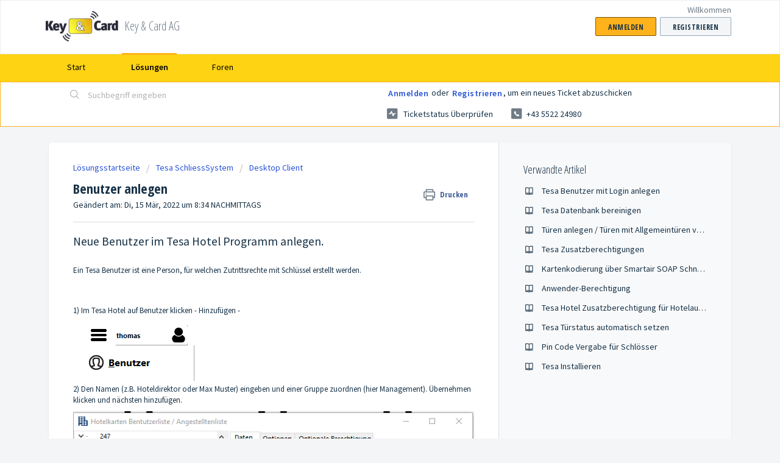

--- FILE ---
content_type: text/html; charset=utf-8
request_url: https://support.key-card.com/de/support/search/articles/27000067837/related_articles?container=related_articles&limit=10
body_size: 3
content:
	<li>
		<div class="ellipsis">
			<a href="/support/solutions/articles/27000071027-tesa-benutzer-mit-login-anlegen">Tesa Benutzer mit Login anlegen</a>
		</div>
	</li>
	<li>
		<div class="ellipsis">
			<a href="/support/solutions/articles/27000075005-tesa-datenbank-bereinigen">Tesa Datenbank bereinigen</a>
		</div>
	</li>
	<li>
		<div class="ellipsis">
			<a href="/support/solutions/articles/27000067838-t%C3%BCren-anlegen-t%C3%BCren-mit-allgemeint%C3%BCren-verkn%C3%BCpfen">Türen anlegen / Türen mit Allgemeintüren verknüpfen</a>
		</div>
	</li>
	<li>
		<div class="ellipsis">
			<a href="/support/solutions/articles/27000067794-tesa-zusatzberechtigungen">Tesa Zusatzberechtigungen</a>
		</div>
	</li>
	<li>
		<div class="ellipsis">
			<a href="/support/solutions/articles/27000077114-kartenkodierung-%C3%BCber-smartair-soap-schnittstelle">Kartenkodierung über Smartair SOAP Schnittstelle</a>
		</div>
	</li>
	<li>
		<div class="ellipsis">
			<a href="/support/solutions/articles/27000061454-anwender-berechtigung">Anwender-Berechtigung</a>
		</div>
	</li>
	<li>
		<div class="ellipsis">
			<a href="/support/solutions/articles/27000076086-tesa-hotel-zusatzberechtigung-f%C3%BCr-hotelautomat">Tesa Hotel Zusatzberechtigung für Hotelautomat</a>
		</div>
	</li>
	<li>
		<div class="ellipsis">
			<a href="/support/solutions/articles/27000070065-tesa-t%C3%BCrstatus-automatisch-setzen">Tesa Türstatus automatisch setzen</a>
		</div>
	</li>
	<li>
		<div class="ellipsis">
			<a href="/support/solutions/articles/27000070067-pin-code-vergabe-f%C3%BCr-schl%C3%B6sser">Pin Code Vergabe für Schlösser</a>
		</div>
	</li>
	<li>
		<div class="ellipsis">
			<a href="/support/solutions/articles/27000053020-tesa-installieren">Tesa Installieren</a>
		</div>
	</li>
	<script type="text/javascript" nonce="IyxoVp67wOsCPqK8ka/6Ig==">
		jQuery("#related_articles").css("display", "block");
	</script>
